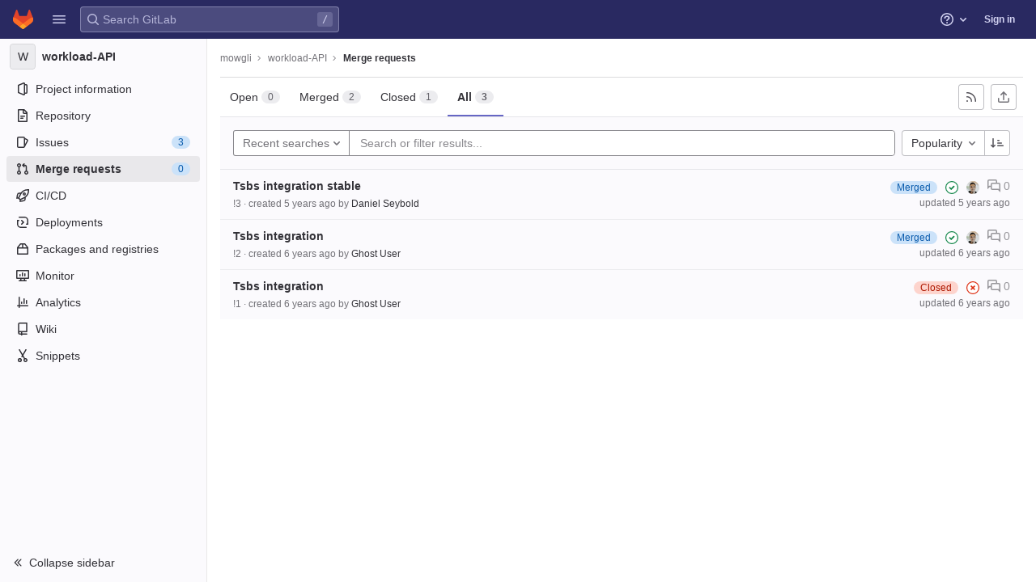

--- FILE ---
content_type: text/javascript; charset=utf-8
request_url: https://omi-gitlab.e-technik.uni-ulm.de/assets/webpack/36.d740e1d6.chunk.js
body_size: 9194
content:
(this.webpackJsonp=this.webpackJsonp||[]).push([[36],{"4I2e":function(e,t,l){"use strict";var a={props:{label:{type:Object,required:!0}}},i=l("bPvS"),n=Object(i.a)(a,(function(){var e=this._self._c;return e("div",{staticClass:"gl-display-flex gl-align-items-center gl-word-break-word"},[e("span",{staticClass:"dropdown-label-box gl-flex-shrink-0 gl-top-0 gl-mr-3",style:{"background-color":this.label.color},attrs:{"data-testid":"label-color-box"}}),this._v(" "),e("span",[this._v(this._s(this.label.title))])])}),[],!1,null,null,null);t.a=n.exports},"8VPz":function(e,t,l){"use strict";l("uHfJ"),l("R0RX");var a=l("Q04j"),i=l("cuRJ"),n=l("tSMP"),s=l("u1ru"),r=l("zLBL"),o=l("ly/8"),d=l("ENs1"),c=l("mNEC"),u=l("mpzd"),b=l("t9l/"),p=l("5ee2"),h=l("f3Qe"),m=l.n(h),g=l("1HjJ");const f=Object(b.a)("Error creating label.");var v={components:{GlAlert:a.a,GlButton:i.a,GlFormInput:n.a,GlLink:s.a,GlLoadingIcon:r.a},directives:{GlTooltip:o.a},props:{fullPath:{type:String,required:!0},attrWorkspacePath:{type:String,required:!0},labelCreateType:{type:String,required:!0},workspaceType:{type:String,required:!0},searchKey:{type:String,required:!1,default:""}},data(){return{labelTitle:this.searchKey,selectedColor:g.b,labelCreateInProgress:!1,error:void 0}},computed:{disableCreate(){return!this.labelTitle.length||!this.selectedColor.length||this.labelCreateInProgress},suggestedColors(){const e=gon.suggested_label_colors;return Object.keys(e).map((function(t){return{[t]:e[t]}}))},mutationVariables(){const e=this.labelCreateType===u.n?"groupPath":"projectPath";return{title:this.labelTitle,color:this.selectedColor,[e]:this.attrWorkspacePath}}},methods:{getColorCode:e=>Object.keys(e).pop(),getColorName:e=>Object.values(e).pop(),handleColorClick(e){this.selectedColor=this.getColorCode(e)},updateLabelsInCache(e,t){const{query:l}=p.L[this.workspaceType],a=e.readQuery({query:l,variables:{fullPath:this.fullPath,searchTerm:""}}),i=new Intl.Collator("en"),n=Object(d.a)(a,(function(e){const{nodes:l}=e.workspace.labels;l.push(t),l.sort((function(e,t){return i.compare(e.title,t.title)}))}));e.writeQuery({query:l,variables:{fullPath:this.fullPath,searchTerm:""},data:n})},async createLabel(){var e=this;this.labelCreateInProgress=!0;try{const{data:{labelCreate:t}}=await this.$apollo.mutate({mutation:m.a,variables:this.mutationVariables,update:function(t,l){let{data:{labelCreate:{label:a}}}=l;a&&e.updateLabelsInCache(t,a)}});t.errors.length?[this.error]=t.errors:this.$emit("hideCreateView")}catch{Object(c.createAlert)({message:f})}this.labelCreateInProgress=!1}}},w=l("bPvS"),k=Object(w.a)(v,(function(){var e=this,t=e._self._c;return t("div",{staticClass:"labels-select-contents-create js-labels-create"},[t("div",{staticClass:"dropdown-input"},[e.error?t("gl-alert",{staticClass:"gl-mt-3",attrs:{variant:"danger",dismissible:!1}},[e._v("\n      "+e._s(e.error)+"\n    ")]):e._e(),e._v(" "),t("gl-form-input",{staticClass:"gl-mt-3",attrs:{placeholder:e.__("Name new label"),autofocus:!0,"data-testid":"label-title-input"},model:{value:e.labelTitle,callback:function(t){e.labelTitle="string"==typeof t?t.trim():t},expression:"labelTitle"}})],1),e._v(" "),t("div",{staticClass:"dropdown-content gl-px-3"},[t("div",{staticClass:"suggest-colors suggest-colors-dropdown gl-mt-0! gl-mb-3! gl-mb-0"},e._l(e.suggestedColors,(function(l,a){return t("gl-link",{directives:[{name:"gl-tooltip",rawName:"v-gl-tooltip:tooltipcontainer",arg:"tooltipcontainer"}],key:a,style:{backgroundColor:e.getColorCode(l)},attrs:{title:e.getColorName(l)},on:{click:function(t){return t.preventDefault(),e.handleColorClick(l)}}})})),1),e._v(" "),t("div",{staticClass:"color-input-container gl-display-flex"},[t("gl-form-input",{staticClass:"gl-rounded-top-right-none gl-rounded-bottom-right-none gl-mr-n1 gl-mb-2 gl-w-8",attrs:{type:"color",value:e.selectedColor,placeholder:e.__("Select color"),"data-testid":"selected-color"},model:{value:e.selectedColor,callback:function(t){e.selectedColor="string"==typeof t?t.trim():t},expression:"selectedColor"}}),e._v(" "),t("gl-form-input",{staticClass:"gl-rounded-top-left-none gl-rounded-bottom-left-none gl-mb-2",attrs:{placeholder:e.__("Use custom color #FF0000"),"data-testid":"selected-color-text"},model:{value:e.selectedColor,callback:function(t){e.selectedColor="string"==typeof t?t.trim():t},expression:"selectedColor"}})],1)]),e._v(" "),t("div",{staticClass:"dropdown-actions gl-display-flex gl-justify-content-space-between gl-pt-3 gl-px-3"},[t("gl-button",{staticClass:"gl-display-flex gl-align-items-center",attrs:{disabled:e.disableCreate,category:"primary",variant:"confirm","data-testid":"create-button"},on:{click:e.createLabel}},[e.labelCreateInProgress?t("gl-loading-icon",{staticClass:"mr-1",attrs:{size:"sm",inline:!0}}):e._e(),e._v("\n      "+e._s(e.__("Create"))+"\n    ")],1),e._v(" "),t("gl-button",{staticClass:"js-btn-cancel-create",attrs:{"data-testid":"cancel-button"},on:{click:function(t){return t.stopPropagation(),e.$emit("hideCreateView")}}},[e._v("\n      "+e._s(e.__("Cancel"))+"\n    ")])],1)])}),[],!1,null,null,null);t.a=k.exports},"8bQV":function(e,t,l){"use strict";var a=l("cuRJ"),i=l("6HTq"),n={components:{GlButton:a.a,GlSearchBoxByType:i.a},props:{labelsCreateTitle:{type:String,required:!0},labelsListTitle:{type:String,required:!0},showDropdownContentsCreateView:{type:Boolean,required:!0},labelsFetchInProgress:{type:Boolean,required:!1,default:!1},searchKey:{type:String,required:!0},isStandalone:{type:Boolean,required:!1,default:!1}},computed:{dropdownTitle(){return this.showDropdownContentsCreateView?this.labelsCreateTitle:this.labelsListTitle}},methods:{focusInput(){var e;null===(e=this.$refs.searchInput)||void 0===e||e.focusInput()}}},s=l("bPvS"),r=Object(s.a)(n,(function(){var e=this,t=e._self._c;return t("div",{attrs:{"data-testid":"dropdown-header"}},[e.isStandalone?e._e():t("div",{staticClass:"dropdown-title gl-display-flex gl-align-items-center gl-pt-0 gl-pb-3! gl-mb-0",attrs:{"data-testid":"dropdown-header-title"}},[e.showDropdownContentsCreateView?t("gl-button",{staticClass:"js-btn-back dropdown-header-button gl-p-0",attrs:{"aria-label":e.__("Go back"),variant:"link",size:"small",icon:"arrow-left","data-testid":"go-back-button"},on:{click:function(t){return t.stopPropagation(),e.$emit("toggleDropdownContentsCreateView")}}}):e._e(),e._v(" "),t("span",{staticClass:"gl-flex-grow-1"},[e._v(e._s(e.dropdownTitle))]),e._v(" "),t("gl-button",{staticClass:"dropdown-header-button gl-p-0!",attrs:{"aria-label":e.__("Close"),variant:"link",size:"small",icon:"close","data-testid":"close-button","data-qa-selector":"close_labels_dropdown_button"},on:{click:function(t){return e.$emit("closeDropdown")}}})],1),e._v(" "),e.showDropdownContentsCreateView?e._e():t("gl-search-box-by-type",{ref:"searchInput",attrs:{value:e.searchKey,placeholder:e.__("Search labels"),disabled:e.labelsFetchInProgress,"data-qa-selector":"dropdown_input_field","data-testid":"dropdown-input-field"},on:{input:function(t){return e.$emit("input",t)},keydown:function(t){return!t.type.indexOf("key")&&e._k(t.keyCode,"enter",13,t.key,"Enter")?null:e.$emit("searchEnter",t)}}})],1)}),[],!1,null,null,null);t.a=r.exports},Emou:function(e,t,l){"use strict";var a=l("ZMwX"),i=l.n(a),n=(l("uHfJ"),l("R0RX"),l("ly/8")),s=l("H8gz"),r=l("gcrt"),o=l("oj/M"),d=l("t9l/"),c={directives:{GlTooltip:n.a},components:{GlIcon:s.a,GlLabel:r.a},inject:["allowScopedLabels"],props:{disableLabels:{type:Boolean,required:!1,default:!1},selectedLabels:{type:Array,required:!0},allowLabelRemove:{type:Boolean,required:!0},labelsFilterBasePath:{type:String,required:!0},labelsFilterParam:{type:String,required:!0}},computed:{sortedSelectedLabels(){return i()(this.selectedLabels,(function(e){return Object(o.E)(e)?0:1}))},labelsList(){const e=this.selectedLabels.length?this.selectedLabels.slice(0,5).map((function(e){return e.title})).join(", "):Object(d.g)("LabelSelect|Labels");return this.selectedLabels.length>5?Object(d.h)(Object(d.g)("LabelSelect|%{labelsString}, and %{remainingLabelCount} more"),{labelsString:e,remainingLabelCount:this.selectedLabels.length-5}):e}},methods:{labelFilterUrl(e){return`${this.labelsFilterBasePath}?${this.labelsFilterParam}[]=${encodeURIComponent(e.title)}`},scopedLabel(e){return this.allowScopedLabels&&Object(o.E)(e)},removeLabel(e){this.$emit("onLabelRemove",e)},handleCollapsedClick(){this.$emit("onCollapsedValueClick")}}},u=l("bPvS"),b=Object(u.a)(c,(function(){var e=this,t=e._self._c;return t("div",{staticClass:"value issuable-show-labels js-value",class:{"has-labels":e.selectedLabels.length},attrs:{"data-testid":"value-wrapper"}},[t("div",{directives:[{name:"gl-tooltip",rawName:"v-gl-tooltip.left.viewport",modifiers:{left:!0,viewport:!0}}],staticClass:"sidebar-collapsed-icon",attrs:{title:e.labelsList},on:{click:e.handleCollapsedClick}},[t("gl-icon",{attrs:{name:"labels"}}),e._v(" "),t("span",{staticClass:"collapse-truncated-title gl-pt-2 gl-px-3 gl-font-sm"},[e._v(e._s(e.selectedLabels.length))])],1),e._v(" "),e.selectedLabels.length?e._l(e.sortedSelectedLabels,(function(l){return t("gl-label",{key:l.id,staticClass:"hide-collapsed",attrs:{"data-qa-selector":"selected_label_content","data-qa-label-name":l.title,title:l.title,description:l.description,"background-color":l.color,target:e.labelFilterUrl(l),scoped:e.scopedLabel(l),"show-close-button":e.allowLabelRemove,disabled:e.disableLabels,"tooltip-placement":"top"},on:{close:function(t){return e.removeLabel(l.id)}}})})):t("span",{staticClass:"text-secondary hide-collapsed",attrs:{"data-testid":"empty-placeholder"}},[e._t("default")],2)],2)}),[],!1,null,null,null);t.a=b.exports},LuMo:function(e,t,l){"use strict";l.d(t,"a",(function(){return s}));var a=l("r8JS"),i=l("q+nE");i.default.use(a.a);const n=new i.default;function s(){return n.$toast.show(...arguments)}},WQHI:function(e,t,l){"use strict";var a=l("4pZC"),i=l.n(a),n=(l("uHfJ"),l("R0RX"),l("ujLG"),l("3R5X"),l("HaUQ"),l("h8Et"),l("g+EE"),l("Whq6")),s=l.n(n),r=l("+lve"),o=l("mNEC"),d=l("Zxcm"),c=l("mpzd"),u=l("t9l/"),b=l("5ee2"),p=l("dYBJ"),h=l("1HjJ"),m=l("cuRJ"),g=l("OkMp"),f=l("0X+3"),v=l("u1ru"),w=l("/LsX"),k=l("8VPz"),y=l("m6pR"),L=l("zLBL"),C=l("JBkr"),S=l("Cf2W"),_=l.n(S),q=l("4I2e"),P={components:{GlDropdownForm:y.a,GlDropdownItem:f.a,GlLoadingIcon:L.a,GlIntersectionObserver:C.a,LabelItem:q.a},model:{prop:"localSelectedLabels"},props:{allowMultiselect:{type:Boolean,required:!0},localSelectedLabels:{type:Array,required:!0},fullPath:{type:String,required:!0},searchKey:{type:String,required:!0},workspaceType:{type:String,required:!0}},data:()=>({labels:[],isVisible:!1}),apollo:{labels:{query(){return b.L[this.workspaceType].query},variables(){return{fullPath:this.fullPath,searchTerm:this.searchKey}},skip(){return 1===this.searchKey.length||!this.isVisible},update:function(e){var t,l;return(null===(t=e.workspace)||void 0===t||null===(l=t.labels)||void 0===l?void 0:l.nodes)||[]},error(){Object(o.createAlert)({message:Object(u.a)("Error fetching labels.")})}}},computed:{labelsFetchInProgress(){return this.$apollo.queries.labels.loading},localSelectedLabelsIds(){return this.localSelectedLabels.map((function(e){return Object(r.e)(e.id)}))},visibleLabels(){return this.searchKey?_.a.filter(this.labels,this.searchKey,{key:["title"]}):this.labels},showNoMatchingResultsMessage(){return Boolean(this.searchKey)&&0===this.visibleLabels.length},shouldHighlightFirstItem(){return""!==this.searchKey&&this.visibleLabels.length>0}},methods:{isLabelSelected(e){return this.localSelectedLabelsIds.includes(Object(r.e)(e.id))},scrollIntoViewIfNeeded(){const e=this.$refs.labelsListContainer.querySelector(".is-focused");if(e){const t=this.$refs.labelsListContainer.getBoundingClientRect(),l=e.getBoundingClientRect();l.bottom>t.bottom?this.$refs.labelsListContainer.scrollTop+=l.bottom-t.bottom:l.top<t.top&&(this.$refs.labelsListContainer.scrollTop-=t.top-l.top)}},updateSelectedLabels(e){let t;t=this.isLabelSelected(e)?this.localSelectedLabels.filter((function(t){let{id:l}=t;return l!==Object(r.e)(e.id)&&l!==e.id})):[...this.localSelectedLabels,e],this.$emit("input",t)},handleLabelClick(e){this.updateSelectedLabels(e),this.allowMultiselect||this.$emit("closeDropdown",this.localSelectedLabels)},onDropdownAppear(){this.isVisible=!0},selectFirstItem(){this.shouldHighlightFirstItem&&this.handleLabelClick(this.visibleLabels[0])}}},D=l("bPvS"),I=Object(D.a)(P,(function(){var e=this,t=e._self._c;return t("gl-intersection-observer",{on:{appear:e.onDropdownAppear}},[t("gl-dropdown-form",{staticClass:"labels-select-contents-list js-labels-list"},[t("div",{ref:"labelsListContainer",attrs:{"data-testid":"dropdown-content"}},[e.labelsFetchInProgress?t("gl-loading-icon",{staticClass:"labels-fetch-loading gl-align-items-center gl-w-full gl-h-full gl-mb-3",attrs:{size:"lg"}}):[e._l(e.visibleLabels,(function(l,a){return t("gl-dropdown-item",{key:l.id,attrs:{"is-checked":e.isLabelSelected(l),"is-check-centered":"","is-check-item":"",active:e.shouldHighlightFirstItem&&0===a,"active-class":"is-focused","data-testid":"labels-list"},nativeOn:{"!click":function(t){return t.stopPropagation(),e.handleLabelClick(l)}}},[t("label-item",{attrs:{label:l}})],1)})),e._v(" "),t("gl-dropdown-item",{directives:[{name:"show",rawName:"v-show",value:e.showNoMatchingResultsMessage,expression:"showNoMatchingResultsMessage"}],staticClass:"gl-p-3 gl-text-center",attrs:{"data-testid":"no-results"}},[e._v("\n          "+e._s(e.__("No matching results"))+"\n        ")])]],2)])],1)}),[],!1,null,null,null).exports,T=l("Y2xZ"),E=l("8bQV");const j=function(e){return e===h.c.Sidebar},O=function(e){return e===h.c.Standalone},N=function(e){return e===h.c.Embedded};var V={components:{DropdownContentsLabelsView:I,DropdownContentsCreateView:k.a,DropdownHeader:E.a,DropdownFooter:T.a,GlButton:m.a,GlDropdown:g.a,GlDropdownItem:f.a,GlLink:v.a},props:{labelsCreateTitle:{type:String,required:!0},selectedLabels:{type:Array,required:!0},allowMultiselect:{type:Boolean,required:!0},labelsListTitle:{type:String,required:!0},dropdownButtonText:{type:String,required:!0},footerCreateLabelTitle:{type:String,required:!0},footerManageLabelTitle:{type:String,required:!0},variant:{type:String,required:!0},isVisible:{type:Boolean,required:!1,default:!1},fullPath:{type:String,required:!0},workspaceType:{type:String,required:!0},attrWorkspacePath:{type:String,required:!0},labelCreateType:{type:String,required:!0}},data(){return{showDropdownContentsCreateView:!1,localSelectedLabels:[...this.selectedLabels],isDirty:!1,searchKey:""}},computed:{dropdownContentsView(){return this.showDropdownContentsCreateView?"dropdown-contents-create-view":"dropdown-contents-labels-view"},dropdownTitle(){return this.showDropdownContentsCreateView?this.labelsCreateTitle:this.labelsListTitle},buttonText(){return this.localSelectedLabels.length?this.localSelectedLabels.length>1?Object(u.h)(Object(u.g)("LabelSelect|%{firstLabelName} +%{remainingLabelCount} more"),{firstLabelName:this.localSelectedLabels[0].title,remainingLabelCount:this.localSelectedLabels.length-1}):this.localSelectedLabels[0].title:this.dropdownButtonText||Object(u.a)("Label")},showDropdownFooter(){return!this.showDropdownContentsCreateView&&!this.isStandalone},isStandalone(){return O(this.variant)},isSidebar(){return j(this.variant)}},watch:{localSelectedLabels:{handler(){this.isDirty=!0},deep:!0},isVisible(e){e?(this.$refs.dropdown.show(),this.isDirty=!1,this.localSelectedLabels=this.selectedLabels):(this.$refs.dropdown.hide(),this.setLabels())},selectedLabels(e){this.isDirty&&this.isSidebar||(this.localSelectedLabels=e)}},created(){this.debouncedSearchKeyUpdate=i()(this.setSearchKey,w.l)},beforeDestroy(){this.debouncedSearchKeyUpdate.cancel()},methods:{toggleDropdownContentsCreateView(){this.showDropdownContentsCreateView=!this.showDropdownContentsCreateView},toggleDropdownContent(){var e;this.toggleDropdownContentsCreateView(),null!==(e=this.$refs.dropdown)&&void 0!==e&&e.$refs.dropdown&&this.$refs.dropdown.$refs.dropdown.$_popper.scheduleUpdate()},setLabels(){this.isDirty&&this.$emit("setLabels",this.localSelectedLabels)},handleDropdownHide(){this.$emit("closeDropdown"),this.isSidebar||this.setLabels()},setSearchKey(e){this.searchKey=e},setFocus(){this.$refs.header.focusInput()},hideDropdown(){this.$refs.dropdown.hide()},showDropdown(){this.$refs.dropdown.show()},clearSearch(){this.allowMultiselect&&!this.isStandalone&&(this.searchKey="",this.setFocus())},selectFirstItem(){this.$refs.dropdownContentsView.selectFirstItem()}}},x=Object(D.a)(V,(function(){var e=this,t=e._self._c;return t("gl-dropdown",{ref:"dropdown",staticClass:"gl-w-full",attrs:{text:e.buttonText,block:"","data-testid":"labels-select-dropdown-contents","data-qa-selector":"labels_dropdown_content"},on:{hide:e.handleDropdownHide,shown:e.setFocus},scopedSlots:e._u([{key:"header",fn:function(){return[t("dropdown-header",{ref:"header",attrs:{"search-key":e.searchKey,"labels-create-title":e.labelsCreateTitle,"labels-list-title":e.labelsListTitle,"show-dropdown-contents-create-view":e.showDropdownContentsCreateView,"is-standalone":e.isStandalone},on:{toggleDropdownContentsCreateView:e.toggleDropdownContent,closeDropdown:e.hideDropdown,input:e.debouncedSearchKeyUpdate,searchEnter:e.selectFirstItem}})]},proxy:!0},{key:"default",fn:function(){return[t(e.dropdownContentsView,{ref:"dropdownContentsView",tag:"component",attrs:{"search-key":e.searchKey,"allow-multiselect":e.allowMultiselect,"full-path":e.fullPath,"workspace-type":e.workspaceType,"attr-workspace-path":e.attrWorkspacePath,"label-create-type":e.labelCreateType},on:{hideCreateView:e.toggleDropdownContent,input:e.clearSearch},model:{value:e.localSelectedLabels,callback:function(t){e.localSelectedLabels=t},expression:"localSelectedLabels"}})]},proxy:!0},{key:"footer",fn:function(){return[e.showDropdownFooter?t("dropdown-footer",{attrs:{"footer-create-label-title":e.footerCreateLabelTitle,"footer-manage-label-title":e.footerManageLabelTitle},on:{toggleDropdownContentsCreateView:e.toggleDropdownContent}}):e._e()]},proxy:!0}])})}),[],!1,null,null,null).exports,F=l("Emou"),$=l("ZMwX"),B=l.n($),R=l("gcrt"),M=l("oj/M"),G={components:{GlLabel:R.a},inject:["allowScopedLabels"],props:{disabled:{type:Boolean,required:!1,default:!1},selectedLabels:{type:Array,required:!0},allowLabelRemove:{type:Boolean,required:!0},labelsFilterBasePath:{type:String,required:!0},labelsFilterParam:{type:String,required:!0}},computed:{sortedSelectedLabels(){return B()(this.selectedLabels,(function(e){return Object(M.E)(e)}))}},methods:{buildFilterUrl(e){let{title:t}=e;const{labelsFilterBasePath:l,labelsFilterParam:a}=this;return`${l}?${a}[]=${encodeURIComponent(t)}`},showScopedLabel(e){return this.allowScopedLabels&&Object(M.E)(e)},removeLabel(e){this.$emit("onLabelRemove",e)}}},U=Object(D.a)(G,(function(){var e=this,t=e._self._c;return t("div",e._l(e.sortedSelectedLabels,(function(l){return t("gl-label",{key:l.id,staticClass:"gl-mr-2 gl-mb-2",attrs:{"data-qa-label-name":l.title,title:l.title,description:l.description,"background-color":l.color,target:e.buildFilterUrl(l),scoped:e.showScopedLabel(l),"show-close-button":e.allowLabelRemove,disabled:e.disabled,"tooltip-placement":"top"},on:{close:function(t){return e.removeLabel(l.id)}}})})),1)}),[],!1,null,null,null).exports,K={components:{DropdownValue:F.a,DropdownContents:x,EmbeddedLabelsList:U,SidebarEditableItem:p.a},mixins:[Object(d.a)()],inject:{allowLabelEdit:{default:!1}},props:{iid:{type:String,required:!1,default:""},fullPath:{type:String,required:!0},allowLabelRemove:{type:Boolean,required:!1,default:!1},allowMultiselect:{type:Boolean,required:!1,default:!1},showEmbeddedLabelsList:{type:Boolean,required:!1,default:!1},variant:{type:String,required:!1,default:h.c.Sidebar},labelsFilterBasePath:{type:String,required:!1,default:""},labelsFilterParam:{type:String,required:!1,default:"label_name"},dropdownButtonText:{type:String,required:!1,default:Object(u.a)("Label")},labelsListTitle:{type:String,required:!1,default:Object(u.a)("Assign labels")},labelsCreateTitle:{type:String,required:!1,default:Object(u.a)("Create group label")},footerCreateLabelTitle:{type:String,required:!1,default:Object(u.a)("Create group label")},footerManageLabelTitle:{type:String,required:!1,default:Object(u.a)("Manage group labels")},issuableType:{type:String,required:!0},workspaceType:{type:String,required:!0},attrWorkspacePath:{type:String,required:!0},labelCreateType:{type:String,required:!0},selectedLabels:{type:Array,required:!1,default:function(){return[]}}},data:()=>({contentIsOnViewport:!0,issuable:null,labelsSelectInProgress:!1,oldIid:null,sidebarExpandedOnClick:!1}),computed:{isLoading(){return this.labelsSelectInProgress||this.$apollo.queries.issuable.loading},issuableLabelIds(){return this.issuableLabels.map((function(e){return e.id}))},issuableLabels(){var e;return""!==this.iid?(null===(e=this.issuable)||void 0===e?void 0:e.labels.nodes)||[]:this.selectedLabels||[]},issuableId(){var e;return null===(e=this.issuable)||void 0===e?void 0:e.id},isRealtimeEnabled(){return this.glFeatures.realtimeLabels},isLabelListEnabled(){return this.showEmbeddedLabelsList&&N(this.variant)}},apollo:{issuable:{query(){return b.z[this.issuableType].issuableQuery},skip(){return!j(this.variant)},variables(){const e={iid:this.iid,fullPath:this.fullPath};return this.issuableType===c.m&&(e.types=["TEST_CASE"]),e},update(e){var t;return null===(t=e.workspace)||void 0===t?void 0:t.issuable},error(){Object(o.createAlert)({message:Object(u.a)("Error fetching labels.")})},subscribeToMore:{document:()=>s.a,variables(){return{issuableId:this.issuableId}},skip(){return!this.issuableId||!this.isDropdownVariantSidebar},updateQuery(e,t){let{subscriptionData:{data:{issuableLabelsUpdated:l}}}=t;if(l){const{id:e,labels:{nodes:t}}=l;this.$emit("updateSelectedLabels",{id:e,labels:t})}}}}},watch:{iid(e,t){this.oldIid=t}},mounted(){document.addEventListener("toggleSidebarRevealLabelsDropdown",this.handleCollapsedValueClick)},beforeDestroy(){document.removeEventListener("toggleSidebarRevealLabelsDropdown",this.handleCollapsedValueClick)},methods:{handleDropdownClose(e){""!==this.iid?this.updateSelectedLabels(this.getUpdateVariables(e)):this.$emit("updateSelectedLabels",{labels:e}),this.collapseEditableItem()},collapseEditableItem(){var e;null===(e=this.$refs.editable)||void 0===e||e.collapse(),this.sidebarExpandedOnClick&&(this.sidebarExpandedOnClick=!1,this.$emit("toggleCollapse"))},handleCollapsedValueClick(){var e=this;this.sidebarExpandedOnClick=!0,this.$emit("toggleCollapse"),i()((function(){e.$refs.editable.toggle(),e.$refs.dropdownContents.showDropdown()}),h.a)()},getUpdateVariables(e){let t=[];t=e.map((function(e){let{id:t}=e;return t}));const l=this.oldIid||this.iid,a={iid:l,projectPath:this.fullPath,labelIds:t};switch(this.issuableType){case c.k:case c.m:return a;case c.l:return{...a,operationMode:r.a.Replace};case c.i:return{iid:l,groupPath:this.fullPath,addLabelIds:t.map((function(e){return Object(r.e)(e)})),removeLabelIds:this.issuableLabelIds.filter((function(e){return!t.includes(e)})).map((function(e){return Object(r.e)(e)}))};default:return{}}},updateSelectedLabels(e){var t=this;this.labelsSelectInProgress=!0,this.$apollo.mutate({mutation:b.z[this.issuableType].mutation,variables:{input:e}}).then((function(e){var l,a,i,n,s,r,o;let{data:d}=e;if(null!==(l=d.updateIssuableLabels)&&void 0!==l&&null!==(a=l.errors)&&void 0!==a&&a.length)throw new Error;t.$emit("updateSelectedLabels",{id:null===(i=d.updateIssuableLabels)||void 0===i||null===(n=i.issuable)||void 0===n?void 0:n.id,labels:null===(s=d.updateIssuableLabels)||void 0===s||null===(r=s.issuable)||void 0===r||null===(o=r.labels)||void 0===o?void 0:o.nodes})})).catch((function(e){return Object(o.createAlert)({message:Object(u.a)("An error occurred while updating labels."),captureError:!0,error:e})})).finally((function(){t.labelsSelectInProgress=!1}))},getRemoveVariables(e){const t={iid:this.iid,projectPath:this.fullPath};switch(this.issuableType){case c.k:case c.m:return{...t,removeLabelIds:[e]};case c.l:return{...t,labelIds:[e],operationMode:r.a.Remove};case c.i:return{iid:this.iid,removeLabelIds:[Object(r.e)(e)],groupPath:this.fullPath};default:return{}}},handleLabelRemove(e){""!==this.iid&&this.updateSelectedLabels(this.getRemoveVariables(e)),this.$emit("onLabelRemove",e)},isDropdownVariantSidebar:j,isDropdownVariantStandalone:O,isDropdownVariantEmbedded:N}},z=Object(D.a)(K,(function(){var e=this,t=e._self._c;return t("div",{staticClass:"labels-select-wrapper gl-relative",class:{"is-standalone":e.isDropdownVariantStandalone(e.variant),"is-embedded":e.isDropdownVariantEmbedded(e.variant)},attrs:{"data-testid":"sidebar-labels","data-qa-selector":"labels_block"}},[e.isDropdownVariantSidebar(e.variant)?[t("sidebar-editable-item",{ref:"editable",attrs:{title:e.__("Labels"),loading:e.isLoading,"can-edit":e.allowLabelEdit},on:{open:function(t){e.oldIid=null}},scopedSlots:e._u([{key:"collapsed",fn:function(){return[t("dropdown-value",{attrs:{"disable-labels":e.labelsSelectInProgress,"selected-labels":e.issuableLabels,"allow-label-remove":e.allowLabelRemove,"labels-filter-base-path":e.labelsFilterBasePath,"labels-filter-param":e.labelsFilterParam},on:{onLabelRemove:e.handleLabelRemove,onCollapsedValueClick:e.handleCollapsedValueClick}},[e._t("default")],2)]},proxy:!0},{key:"default",fn:function(l){let{edit:a}=l;return[t("dropdown-value",{staticClass:"gl-mb-2",attrs:{"disable-labels":e.labelsSelectInProgress,"selected-labels":e.issuableLabels,"allow-label-remove":e.allowLabelRemove,"labels-filter-base-path":e.labelsFilterBasePath,"labels-filter-param":e.labelsFilterParam},on:{onLabelRemove:e.handleLabelRemove}},[e._t("default")],2),e._v(" "),t("dropdown-contents",{ref:"dropdownContents",attrs:{"dropdown-button-text":e.dropdownButtonText,"allow-multiselect":e.allowMultiselect,"labels-list-title":e.labelsListTitle,"footer-create-label-title":e.footerCreateLabelTitle,"footer-manage-label-title":e.footerManageLabelTitle,"labels-create-title":e.labelsCreateTitle,"selected-labels":e.issuableLabels,variant:e.variant,"is-visible":a,"full-path":e.fullPath,"workspace-type":e.workspaceType,"attr-workspace-path":e.attrWorkspacePath,"label-create-type":e.labelCreateType},on:{setLabels:e.handleDropdownClose,closeDropdown:e.collapseEditableItem}})]}}],null,!0)})]:[t("dropdown-contents",{ref:"dropdownContents",attrs:{"allow-multiselect":e.allowMultiselect,"dropdown-button-text":e.dropdownButtonText,"labels-list-title":e.labelsListTitle,"footer-create-label-title":e.footerCreateLabelTitle,"footer-manage-label-title":e.footerManageLabelTitle,"labels-create-title":e.labelsCreateTitle,"selected-labels":e.issuableLabels,variant:e.variant,"full-path":e.fullPath,"workspace-type":e.workspaceType,"attr-workspace-path":e.attrWorkspacePath,"label-create-type":e.labelCreateType},on:{setLabels:e.handleDropdownClose}}),e._v(" "),e.isLabelListEnabled?t("embedded-labels-list",{attrs:{disabled:e.labelsSelectInProgress,"selected-labels":e.issuableLabels,"allow-label-remove":e.allowLabelRemove,"labels-filter-base-path":e.labelsFilterBasePath,"labels-filter-param":e.labelsFilterParam},on:{onLabelRemove:e.handleLabelRemove}}):e._e()]],2)}),[],!1,null,null,null);t.a=z.exports},Whq6:function(e,t,l){var a={kind:"Document",definitions:[{kind:"OperationDefinition",operation:"subscription",name:{kind:"Name",value:"issuableLabelsUpdatedEE"},variableDefinitions:[{kind:"VariableDefinition",variable:{kind:"Variable",name:{kind:"Name",value:"issuableId"}},type:{kind:"NonNullType",type:{kind:"NamedType",name:{kind:"Name",value:"IssuableID"}}},directives:[]}],directives:[],selectionSet:{kind:"SelectionSet",selections:[{kind:"Field",name:{kind:"Name",value:"issuableLabelsUpdated"},arguments:[{kind:"Argument",name:{kind:"Name",value:"issuableId"},value:{kind:"Variable",name:{kind:"Name",value:"issuableId"}}}],directives:[],selectionSet:{kind:"SelectionSet",selections:[{kind:"InlineFragment",typeCondition:{kind:"NamedType",name:{kind:"Name",value:"Issue"}},directives:[],selectionSet:{kind:"SelectionSet",selections:[{kind:"Field",name:{kind:"Name",value:"id"},arguments:[],directives:[]},{kind:"Field",name:{kind:"Name",value:"labels"},arguments:[],directives:[],selectionSet:{kind:"SelectionSet",selections:[{kind:"Field",name:{kind:"Name",value:"nodes"},arguments:[],directives:[],selectionSet:{kind:"SelectionSet",selections:[{kind:"FragmentSpread",name:{kind:"Name",value:"Label"},directives:[]}]}}]}}]}},{kind:"InlineFragment",typeCondition:{kind:"NamedType",name:{kind:"Name",value:"MergeRequest"}},directives:[],selectionSet:{kind:"SelectionSet",selections:[{kind:"Field",name:{kind:"Name",value:"id"},arguments:[],directives:[]},{kind:"Field",name:{kind:"Name",value:"labels"},arguments:[],directives:[],selectionSet:{kind:"SelectionSet",selections:[{kind:"Field",name:{kind:"Name",value:"nodes"},arguments:[],directives:[],selectionSet:{kind:"SelectionSet",selections:[{kind:"FragmentSpread",name:{kind:"Name",value:"Label"},directives:[]}]}}]}}]}},{kind:"InlineFragment",typeCondition:{kind:"NamedType",name:{kind:"Name",value:"Epic"}},directives:[],selectionSet:{kind:"SelectionSet",selections:[{kind:"Field",name:{kind:"Name",value:"id"},arguments:[],directives:[]},{kind:"Field",name:{kind:"Name",value:"labels"},arguments:[],directives:[],selectionSet:{kind:"SelectionSet",selections:[{kind:"Field",name:{kind:"Name",value:"nodes"},arguments:[],directives:[],selectionSet:{kind:"SelectionSet",selections:[{kind:"FragmentSpread",name:{kind:"Name",value:"Label"},directives:[]}]}}]}}]}}]}}]}}],loc:{start:0,end:495}};a.loc.source={body:'#import "~/graphql_shared/fragments/label.fragment.graphql"\n\nsubscription issuableLabelsUpdatedEE($issuableId: IssuableID!) {\n  issuableLabelsUpdated(issuableId: $issuableId) {\n    ... on Issue {\n      id\n      labels {\n        nodes {\n          ...Label\n        }\n      }\n    }\n    ... on MergeRequest {\n      id\n      labels {\n        nodes {\n          ...Label\n        }\n      }\n    }\n    ... on Epic {\n      id\n      labels {\n        nodes {\n          ...Label\n        }\n      }\n    }\n  }\n}\n',name:"GraphQL request",locationOffset:{line:1,column:1}};var i={};a.definitions=a.definitions.concat(l("NwwH").definitions.filter((function(e){if("FragmentDefinition"!==e.kind)return!0;var t=e.name.value;return!i[t]&&(i[t]=!0,!0)})));var n={};function s(e,t){for(var l=0;l<e.definitions.length;l++){var a=e.definitions[l];if(a.name&&a.name.value==t)return a}}a.definitions.forEach((function(e){if(e.name){var t=new Set;!function e(t,l){if("FragmentSpread"===t.kind)l.add(t.name.value);else if("VariableDefinition"===t.kind){var a=t.type;"NamedType"===a.kind&&l.add(a.name.value)}t.selectionSet&&t.selectionSet.selections.forEach((function(t){e(t,l)})),t.variableDefinitions&&t.variableDefinitions.forEach((function(t){e(t,l)})),t.definitions&&t.definitions.forEach((function(t){e(t,l)}))}(e,t),n[e.name.value]=t}})),e.exports=a,e.exports.issuableLabelsUpdatedEE=function(e,t){var l={kind:e.kind,definitions:[s(e,t)]};e.hasOwnProperty("loc")&&(l.loc=e.loc);var a=n[t]||new Set,i=new Set,r=new Set;for(a.forEach((function(e){r.add(e)}));r.size>0;){var o=r;r=new Set,o.forEach((function(e){i.has(e)||(i.add(e),(n[e]||new Set).forEach((function(e){r.add(e)})))}))}return i.forEach((function(t){var a=s(e,t);a&&l.definitions.push(a)})),l}(a,"issuableLabelsUpdatedEE")},Y2xZ:function(e,t,l){"use strict";var a={components:{GlDropdownItem:l("0X+3").a},inject:["allowLabelCreate","labelsManagePath"],props:{footerCreateLabelTitle:{type:String,required:!0},footerManageLabelTitle:{type:String,required:!0}}},i=l("bPvS"),n=Object(i.a)(a,(function(){var e=this,t=e._self._c;return t("div",{attrs:{"data-testid":"dropdown-footer"}},[e.allowLabelCreate?t("gl-dropdown-item",{attrs:{"data-testid":"create-label-button"},nativeOn:{"!click":function(t){return t.stopPropagation(),e.$emit("toggleDropdownContentsCreateView")}}},[e._v("\n    "+e._s(e.footerCreateLabelTitle)+"\n  ")]):e._e(),e._v(" "),t("gl-dropdown-item",{attrs:{href:e.labelsManagePath},nativeOn:{"!click":function(e){e.stopPropagation()}}},[e._v("\n    "+e._s(e.footerManageLabelTitle)+"\n  ")])],1)}),[],!1,null,null,null);t.a=n.exports},dYBJ:function(e,t,l){"use strict";var a=l("cuRJ"),i=l("zLBL"),n=l("t9l/"),s={i18n:{unassigned:Object(n.a)("Unassigned")},components:{GlButton:a.a,GlLoadingIcon:i.a},inject:{canUpdate:{},isClassicSidebar:{default:!1}},props:{buttonId:{type:String,required:!1,default:""},title:{type:String,required:!1,default:""},loading:{type:Boolean,required:!1,default:!1},initialLoading:{type:Boolean,required:!1,default:!1},isDirty:{type:Boolean,required:!1,default:!1},tracking:{type:Object,required:!1,default:function(){return{event:null,label:null,property:null}}},canEdit:{type:Boolean,required:!1,default:!0},shouldShowConfirmationPopover:{type:Boolean,required:!1,default:!1}},data:()=>({edit:!1}),computed:{editButtonText(){return this.isDirty?Object(n.a)("Apply"):Object(n.a)("Edit")}},destroyed(){window.removeEventListener("click",this.collapseWhenOffClick),window.removeEventListener("keyup",this.collapseOnEscape)},methods:{collapseWhenOffClick(e){let{target:t}=e;this.$el.contains(t)||this.collapse()},collapseOnEscape(e){let{key:t}=e;"Escape"===t&&this.collapse()},expand(){this.edit||(this.canEdit&&this.canUpdate&&(this.edit=!0),this.$emit("open"),window.addEventListener("click",this.collapseWhenOffClick),window.addEventListener("keyup",this.collapseOnEscape))},collapse(){let{emitEvent:e=!0}=arguments.length>0&&void 0!==arguments[0]?arguments[0]:{};this.edit&&(this.edit=!1,e&&this.$emit("close"),window.removeEventListener("click",this.collapseWhenOffClick),window.removeEventListener("keyup",this.collapseOnEscape))},toggle(){let{emitEvent:e=!0}=arguments.length>0&&void 0!==arguments[0]?arguments[0]:{};this.shouldShowConfirmationPopover?this.$emit("edit-confirm"):this.edit?this.collapse({emitEvent:e}):this.expand()}}},r=l("bPvS"),o=Object(r.a)(s,(function(){var e=this,t=e._self._c;return t("div",[t("div",{staticClass:"gl-display-flex gl-align-items-center gl-line-height-20 gl-text-gray-900 gl-font-weight-bold",on:{click:function(t){return t.target!==t.currentTarget?null:e.collapse.apply(null,arguments)}}},[t("span",{staticClass:"hide-collapsed",attrs:{"data-testid":"title"},on:{click:e.collapse}},[e._v("\n      "+e._s(e.title)+"\n    ")]),e._v(" "),e._t("title-extra"),e._v(" "),e.loading||e.initialLoading?t("gl-loading-icon",{staticClass:"gl-ml-2 hide-collapsed",attrs:{size:"sm",inline:""}}):e._e(),e._v(" "),e.loading&&e.isClassicSidebar?t("gl-loading-icon",{staticClass:"gl-mx-auto gl-my-0 hide-expanded",attrs:{size:"sm",inline:""}}):e._e(),e._v(" "),e._t("collapsed-right"),e._v(" "),e.canUpdate&&!e.initialLoading&&e.canEdit?t("gl-button",{staticClass:"gl-text-gray-900! gl-ml-auto hide-collapsed gl-mr-n2 shortcut-sidebar-dropdown-toggle",attrs:{id:e.buttonId,category:"tertiary",size:"small","data-testid":"edit-button","data-track-action":e.tracking.event,"data-track-label":e.tracking.label,"data-track-property":e.tracking.property,"data-qa-selector":"edit_link"},on:{keyup:function(t){return!t.type.indexOf("key")&&e._k(t.keyCode,"esc",27,t.key,["Esc","Escape"])?null:e.toggle.apply(null,arguments)},click:e.toggle}},[e._v("\n      "+e._s(e.editButtonText)+"\n    ")]):e._e()],2),e._v(" "),e.initialLoading?e._e():[t("div",{directives:[{name:"show",rawName:"v-show",value:!e.edit,expression:"!edit"}],staticClass:"gl-line-height-14",attrs:{"data-testid":"collapsed-content"}},[e._t("collapsed",(function(){return[e._v(e._s(e.__("None")))]}))],2),e._v(" "),t("div",{directives:[{name:"show",rawName:"v-show",value:e.edit,expression:"edit"}],class:{"gl-mt-3":!e.isClassicSidebar},attrs:{"data-testid":"expanded-content"}},[e._t("default",null,{edit:e.edit,toggle:e.toggle})],2)]],2)}),[],!1,null,null,null);t.a=o.exports},f3Qe:function(e,t,l){var a={kind:"Document",definitions:[{kind:"OperationDefinition",operation:"mutation",name:{kind:"Name",value:"createLabel"},variableDefinitions:[{kind:"VariableDefinition",variable:{kind:"Variable",name:{kind:"Name",value:"title"}},type:{kind:"NonNullType",type:{kind:"NamedType",name:{kind:"Name",value:"String"}}},directives:[]},{kind:"VariableDefinition",variable:{kind:"Variable",name:{kind:"Name",value:"color"}},type:{kind:"NamedType",name:{kind:"Name",value:"String"}},directives:[]},{kind:"VariableDefinition",variable:{kind:"Variable",name:{kind:"Name",value:"projectPath"}},type:{kind:"NamedType",name:{kind:"Name",value:"ID"}},directives:[]},{kind:"VariableDefinition",variable:{kind:"Variable",name:{kind:"Name",value:"groupPath"}},type:{kind:"NamedType",name:{kind:"Name",value:"ID"}},directives:[]}],directives:[],selectionSet:{kind:"SelectionSet",selections:[{kind:"Field",name:{kind:"Name",value:"labelCreate"},arguments:[{kind:"Argument",name:{kind:"Name",value:"input"},value:{kind:"ObjectValue",fields:[{kind:"ObjectField",name:{kind:"Name",value:"title"},value:{kind:"Variable",name:{kind:"Name",value:"title"}}},{kind:"ObjectField",name:{kind:"Name",value:"color"},value:{kind:"Variable",name:{kind:"Name",value:"color"}}},{kind:"ObjectField",name:{kind:"Name",value:"projectPath"},value:{kind:"Variable",name:{kind:"Name",value:"projectPath"}}},{kind:"ObjectField",name:{kind:"Name",value:"groupPath"},value:{kind:"Variable",name:{kind:"Name",value:"groupPath"}}}]}}],directives:[],selectionSet:{kind:"SelectionSet",selections:[{kind:"Field",name:{kind:"Name",value:"label"},arguments:[],directives:[],selectionSet:{kind:"SelectionSet",selections:[{kind:"FragmentSpread",name:{kind:"Name",value:"Label"},directives:[]}]}},{kind:"Field",name:{kind:"Name",value:"errors"},arguments:[],directives:[]}]}}]}}],loc:{start:0,end:316}};a.loc.source={body:'#import "~/graphql_shared/fragments/label.fragment.graphql"\n\nmutation createLabel($title: String!, $color: String, $projectPath: ID, $groupPath: ID) {\n  labelCreate(\n    input: { title: $title, color: $color, projectPath: $projectPath, groupPath: $groupPath }\n  ) {\n    label {\n      ...Label\n    }\n    errors\n  }\n}\n',name:"GraphQL request",locationOffset:{line:1,column:1}};var i={};a.definitions=a.definitions.concat(l("NwwH").definitions.filter((function(e){if("FragmentDefinition"!==e.kind)return!0;var t=e.name.value;return!i[t]&&(i[t]=!0,!0)})));var n={};function s(e,t){for(var l=0;l<e.definitions.length;l++){var a=e.definitions[l];if(a.name&&a.name.value==t)return a}}a.definitions.forEach((function(e){if(e.name){var t=new Set;!function e(t,l){if("FragmentSpread"===t.kind)l.add(t.name.value);else if("VariableDefinition"===t.kind){var a=t.type;"NamedType"===a.kind&&l.add(a.name.value)}t.selectionSet&&t.selectionSet.selections.forEach((function(t){e(t,l)})),t.variableDefinitions&&t.variableDefinitions.forEach((function(t){e(t,l)})),t.definitions&&t.definitions.forEach((function(t){e(t,l)}))}(e,t),n[e.name.value]=t}})),e.exports=a,e.exports.createLabel=function(e,t){var l={kind:e.kind,definitions:[s(e,t)]};e.hasOwnProperty("loc")&&(l.loc=e.loc);var a=n[t]||new Set,i=new Set,r=new Set;for(a.forEach((function(e){r.add(e)}));r.size>0;){var o=r;r=new Set,o.forEach((function(e){i.has(e)||(i.add(e),(n[e]||new Set).forEach((function(e){r.add(e)})))}))}return i.forEach((function(t){var a=s(e,t);a&&l.definitions.push(a)})),l}(a,"createLabel")}}]);
//# sourceMappingURL=36.d740e1d6.chunk.js.map

--- FILE ---
content_type: text/javascript; charset=utf-8
request_url: https://omi-gitlab.e-technik.uni-ulm.de/assets/webpack/commons-pages.groups.issues-pages.groups.merge_requests-pages.projects.issues.index-pages.projects.m-689cb4de.077c004c.chunk.js
body_size: 7244
content:
(this.webpackJsonp=this.webpackJsonp||[]).push([[100,193],{"0hEd":function(t,e,a){"use strict";var r=a("ZplN"),i=a("cuRJ"),o=a("OkMp"),n=a("0X+3"),l=a("ly/8"),s=a("qINL"),c=a("mpzd"),u=a("t9l/"),d=a("lT7T"),p=a("nPFI"),b=a("H8gz"),m={actionCancel:{text:Object(u.a)("Cancel")},i18n:{exportText:Object(u.a)("The CSV export will be created in the background. Once finished, it will be sent to %{email} in an attachment.")},components:{GlModal:d.a,GlSprintf:p.a,GlIcon:b.a},inject:{issuableType:{default:c.k},email:{default:""}},props:{exportCsvPath:{type:String,required:!0},issuableCount:{type:Number,required:!0},modalId:{type:String,required:!0}},computed:{actionPrimary(){return{text:this.exportText,attributes:{href:this.exportCsvPath,variant:"confirm","data-method":"post","data-qa-selector":"export_issues_button","data-track-action":"click_button","data-track-label":this.dataTrackLabel}}},isIssue(){return this.issuableType===c.k},dataTrackLabel(){return this.isIssue?"export_issues_csv":"export_merge-requests_csv"},exportText(){return this.isIssue?Object(u.a)("Export issues"):Object(u.a)("Export merge requests")},issuableCountText(){return this.isIssue?Object(u.f)("1 issue selected","%d issues selected",this.issuableCount):Object(u.f)("1 merge request selected","%d merge requests selected",this.issuableCount)}}},f=a("bPvS"),h=Object(f.a)(m,(function(){var t=this,e=t._self._c;return e("gl-modal",{attrs:{"modal-id":t.modalId,"action-primary":t.actionPrimary,"action-cancel":t.$options.actionCancel,"body-class":"gl-p-0!",title:t.exportText,"data-qa-selector":"export_issuable_modal"}},[e("div",{staticClass:"gl-justify-content-start gl-align-items-center gl-p-4 gl-border-b-solid gl-border-1 gl-border-gray-50"},[e("gl-icon",{staticClass:"gl-color-green-400",attrs:{name:"check"}}),t._v(" "),e("strong",{staticClass:"gl-m-3"},[t._v(t._s(t.issuableCountText))])],1),t._v(" "),e("div",{staticClass:"modal-text gl-px-4 gl-py-5"},[e("gl-sprintf",{attrs:{message:t.$options.i18n.exportText},scopedSlots:t._u([{key:"email",fn:function(){return[e("strong",[t._v(t._s(t.email))])]},proxy:!0}])})],1)])}),[],!1,null,null,null).exports,g=a("tXCq"),v=a("AFSh"),j={i18n:{maximumFileSizeText:Object(u.a)("The maximum file size allowed is %{size}."),importIssuesText:Object(u.a)("Import issues"),uploadCsvFileText:Object(u.a)("Upload CSV file"),mainText:Object(u.a)("Your issues will be imported in the background. Once finished, you'll get a confirmation email."),helpText:Object(u.a)("It must have a header row and at least two columns: the first column is the issue title and the second column is the issue description. The separator is automatically detected.")},actionPrimary:{text:Object(u.a)("Import issues")},actionCancel:{text:Object(u.a)("Cancel")},components:{GlModal:d.a,GlFormGroup:g.a},inject:{importCsvIssuesPath:{default:""},maxAttachmentSize:{default:0}},props:{modalId:{type:String,required:!0}},computed:{maxFileSizeText(){return Object(u.h)(this.$options.i18n.maximumFileSizeText,{size:this.maxAttachmentSize})}},methods:{submitForm(){this.$refs.form.submit()}},csrf:v.a},O=Object(f.a)(j,(function(){var t=this,e=t._self._c;return e("gl-modal",{attrs:{"modal-id":t.modalId,title:t.$options.i18n.importIssuesText,"action-primary":t.$options.actionPrimary,"action-cancel":t.$options.actionCancel},on:{primary:t.submitForm}},[e("form",{ref:"form",attrs:{action:t.importCsvIssuesPath,enctype:"multipart/form-data",method:"post"}},[e("input",{attrs:{type:"hidden",name:"authenticity_token"},domProps:{value:t.$options.csrf.token}}),t._v(" "),e("p",[t._v(t._s(t.$options.i18n.mainText))]),t._v(" "),e("gl-form-group",{staticClass:"gl-text-truncate",attrs:{label:t.$options.i18n.uploadCsvFileText,"label-for":"file"}},[e("input",{attrs:{id:"file",type:"file",name:"file",accept:".csv,text/csv"}})]),t._v(" "),e("p",{staticClass:"text-secondary"},[t._v("\n      "+t._s(t.$options.i18n.helpText)+"\n      "+t._s(t.maxFileSizeText)+"\n    ")])],1)])}),[],!1,null,null,null).exports,y={i18n:{exportAsCsvButtonText:Object(u.a)("Export as CSV"),importCsvText:Object(u.a)("Import CSV"),importFromJiraText:Object(u.a)("Import from Jira"),importIssuesText:Object(u.a)("Import issues")},name:"CsvImportExportButtons",components:{GlButtonGroup:r.a,GlButton:i.a,GlDropdown:o.a,GlDropdownItem:n.a,CsvExportModal:h,CsvImportModal:O},directives:{GlTooltip:l.a,GlModal:s.a},inject:{issuableType:{default:c.k},showExportButton:{default:!1},showImportButton:{default:!1},containerClass:{default:""},canEdit:{default:!1},projectImportJiraPath:{default:null},showLabel:{default:!1}},props:{exportCsvPath:{type:String,required:!1,default:""},issuableCount:{type:Number,required:!1,default:void 0}},computed:{exportModalId(){return this.issuableType+"-export-modal"},importModalId(){return this.issuableType+"-import-modal"},importButtonTooltipText(){return this.showLabel?null:this.$options.i18n.importIssuesText},importButtonIcon(){return this.showLabel?null:"import"}}},_=Object(f.a)(y,(function(){var t=this,e=t._self._c;return e("div",{class:t.containerClass},[e("gl-button-group",{staticClass:"gl-w-full"},[t.showExportButton?e("gl-button",{directives:[{name:"gl-tooltip",rawName:"v-gl-tooltip",value:t.$options.i18n.exportAsCsvButtonText,expression:"$options.i18n.exportAsCsvButtonText"},{name:"gl-modal",rawName:"v-gl-modal",value:t.exportModalId,expression:"exportModalId"}],attrs:{icon:"export","aria-label":t.$options.i18n.exportAsCsvButtonText,"data-qa-selector":"export_as_csv_button"}}):t._e(),t._v(" "),t.showImportButton?e("gl-dropdown",{directives:[{name:"gl-tooltip",rawName:"v-gl-tooltip",value:t.importButtonTooltipText,expression:"importButtonTooltipText"}],staticClass:"gl-w-full gl-md-w-auto",attrs:{"data-qa-selector":"import_issues_dropdown",text:t.$options.i18n.importIssuesText,"text-sr-only":!t.showLabel,icon:t.importButtonIcon}},[e("gl-dropdown-item",{directives:[{name:"gl-modal",rawName:"v-gl-modal",value:t.importModalId,expression:"importModalId"}]},[t._v("\n        "+t._s(t.$options.i18n.importCsvText)+"\n      ")]),t._v(" "),t.canEdit?e("gl-dropdown-item",{attrs:{href:t.projectImportJiraPath,"data-qa-selector":"import_from_jira_link"}},[t._v("\n        "+t._s(t.$options.i18n.importFromJiraText)+"\n      ")]):t._e()],1):t._e()],1),t._v(" "),t.showExportButton?e("csv-export-modal",{attrs:{"modal-id":t.exportModalId,"export-csv-path":t.exportCsvPath,"issuable-count":t.issuableCount}}):t._e(),t._v(" "),t.showImportButton?e("csv-import-modal",{attrs:{"modal-id":t.importModalId}}):t._e()],1)}),[],!1,null,null,null);e.a=_.exports},"3r2P":function(t,e,a){"use strict";var r=a("cuRJ"),i=a("lT7T"),o=a("nPFI"),n=a("u1ru"),l=a("9uTP"),s=a("H8gz"),c=a("qINL"),u=a("ly/8"),d=a("mpzd"),p=a("mphk"),b=a("t9l/"),m=a("dTzf"),f={i18n:{sendEmail:Object(b.a)("Send email")},name:"IssuableByEmail",components:{GlButton:r.a,GlModal:i.a,GlSprintf:o.a,GlLink:n.a,GlFormInputGroup:l.a,GlIcon:s.a,ModalCopyButton:m.a},directives:{GlModal:c.a,GlTooltip:u.a},inject:{initialEmail:{default:null},issuableType:{default:d.k},emailsHelpPagePath:{default:""},quickActionsHelpPath:{default:""},markdownHelpPath:{default:""},resetPath:{default:""}},data(){return{email:this.initialEmail,issuableName:this.issuableType===d.k?Object(b.a)("issue"):Object(b.a)("merge request")}},computed:{mailToLink(){const t=Object(b.h)(Object(b.a)("Enter the %{name} title"),{name:this.issuableName}),e=Object(b.h)(Object(b.a)("Enter the %{name} description"),{name:this.issuableName});return`mailto:${this.email}?subject=${t}&body=${e}`}},methods:{async resetIncomingEmailToken(){try{const{data:{new_address:t}}=await p.a.put(this.resetPath);this.email=t}catch{this.$toast.show(Object(b.a)("There was an error when reseting email token."))}},cancelHandler(){this.$refs.modal.hide()}},modalId:"issuable-email-modal"},h=a("bPvS"),g=Object(h.a)(f,(function(){var t=this,e=t._self._c;return e("div",[e("gl-button",{directives:[{name:"gl-modal",rawName:"v-gl-modal",value:t.$options.modalId,expression:"$options.modalId"}],attrs:{variant:"link"}},[e("gl-sprintf",{attrs:{message:t.__("Email a new %{name} to this project")},scopedSlots:t._u([{key:"name",fn:function(){return[t._v(t._s(t.issuableName))]},proxy:!0}])})],1),t._v(" "),e("gl-modal",{ref:"modal",attrs:{"modal-id":t.$options.modalId},scopedSlots:t._u([{key:"modal-title",fn:function(){return[e("gl-sprintf",{attrs:{message:t.__("Create new %{name} by email")},scopedSlots:t._u([{key:"name",fn:function(){return[t._v(t._s(t.issuableName))]},proxy:!0}])})]},proxy:!0},{key:"modal-footer",fn:function(){return[e("gl-button",{attrs:{category:"secondary"},on:{click:t.cancelHandler}},[t._v(t._s(t.__("Cancel")))])]},proxy:!0}])},[t._v(" "),e("p",[e("gl-sprintf",{attrs:{message:t.__("You can create a new %{name} inside this project by sending an email to the following email address:")},scopedSlots:t._u([{key:"name",fn:function(){return[t._v(t._s(t.issuableName))]},proxy:!0}])})],1),t._v(" "),e("gl-form-input-group",{staticClass:"gl-mb-4",attrs:{value:t.email,readonly:"","select-on-click":""},scopedSlots:t._u([{key:"append",fn:function(){return[e("modal-copy-button",{attrs:{text:t.email,title:t.__("Copy"),"modal-id":t.$options.modalId}}),t._v(" "),e("gl-button",{directives:[{name:"gl-tooltip",rawName:"v-gl-tooltip.hover",modifiers:{hover:!0}}],attrs:{href:t.mailToLink,title:t.$options.i18n.sendEmail,"aria-label":t.$options.i18n.sendEmail,icon:"mail"}})]},proxy:!0}])}),t._v(" "),e("p",[e("gl-sprintf",{attrs:{message:t.__("The subject will be used as the title of the new issue, and the message will be the description. %{quickActionsLinkStart}Quick actions%{quickActionsLinkEnd} and styling with %{markdownLinkStart}Markdown%{markdownLinkEnd} are supported.")},scopedSlots:t._u([{key:"quickActionsLink",fn:function(a){let{content:r}=a;return[e("gl-link",{attrs:{href:t.quickActionsHelpPath,target:"_blank"}},[t._v(t._s(r))])]}},{key:"markdownLink",fn:function(a){let{content:r}=a;return[e("gl-link",{attrs:{href:t.markdownHelpPath,target:"_blank"}},[t._v(t._s(r))])]}}])})],1),t._v(" "),e("p",[e("gl-sprintf",{attrs:{message:t.__("This is a private email address %{helpIcon} generated just for you. Anyone who has it can create issues or merge requests as if they were you. If that happens, %{resetLinkStart}reset this token%{resetLinkEnd}.")},scopedSlots:t._u([{key:"helpIcon",fn:function(){return[e("gl-link",{attrs:{href:t.emailsHelpPagePath,target:"_blank"}},[e("gl-icon",{staticClass:"gl-text-blue-600",attrs:{name:"question-o"}})],1)]},proxy:!0},{key:"resetLink",fn:function(a){let{content:r}=a;return[e("gl-button",{attrs:{variant:"link","data-testid":"reset_email_token_link"},on:{click:t.resetIncomingEmailToken}},[t._v("\n            "+t._s(r)+"\n          ")])]}}])})],1)],1)],1)}),[],!1,null,null,null);e.a=g.exports},dTzf:function(t,e,a){"use strict";var r=a("RlQ7"),i=a.n(r),o=a("cuRJ"),n=a("ly/8"),l=a("dkv8"),s=a.n(l),c=a("/LsX"),u={components:{GlButton:o.a},directives:{GlTooltip:n.a},props:{text:{type:String,required:!1,default:""},id:{type:String,required:!1,default:function(){return i()("modal-copy-button-")}},container:{type:String,required:!1,default:""},cssClasses:{type:String,required:!1,default:""},modalId:{type:String,required:!1,default:""},target:{type:String,required:!1,default:""},title:{type:String,required:!0},tooltipPlacement:{type:String,required:!1,default:"top"},tooltipContainer:{type:String,required:!1,default:null},category:{type:String,required:!1,default:"primary"},size:{type:String,required:!1,default:"medium"}},computed:{modalDomId(){return this.modalId?"#"+this.modalId:""}},mounted(){var t=this;this.$nextTick((function(){t.clipboard=new s.a(t.$el,{container:document.querySelector(t.modalDomId+" div.modal-content")||document.getElementById(t.container)||document.body}),t.clipboard.on("success",(function(e){t.$root.$emit(c.d,t.id),t.$emit("success",e),e.clearSelection(),e.trigger.blur()})).on("error",(function(e){return t.$emit("error",e)}))}))},destroyed(){this.clipboard&&this.clipboard.destroy()}},d=a("bPvS"),p=Object(d.a)(u,(function(){var t=this;return(0,t._self._c)("gl-button",{directives:[{name:"gl-tooltip",rawName:"v-gl-tooltip",value:{placement:t.tooltipPlacement,container:t.tooltipContainer},expression:"{ placement: tooltipPlacement, container: tooltipContainer }"}],class:t.cssClasses,attrs:{id:t.id,"data-clipboard-target":t.target,"data-clipboard-text":t.text,title:t.title,"aria-label":t.title,category:t.category,size:t.size,icon:"copy-to-clipboard"}},[t._t("default")],2)}),[],!1,null,null,null);e.a=p.exports},lHHz:function(t,e,a){"use strict";a.d(e,"a",(function(){return c}));var r=a("Z2pp"),i=a("DQ7i"),o=a("jyii"),n=a("tT3K"),l=a("DwzX");var s=Object(l.c)({id:Object(l.b)(n.r),inline:Object(l.b)(n.g,!1),tag:Object(l.b)(n.r,"small"),textVariant:Object(l.b)(n.r,"muted")},o.F),c=Object(r.c)({name:o.F,functional:!0,props:s,render:function(t,e){var a,r,o,n=e.props,l=e.data,s=e.children;return t(n.tag,Object(i.a)(l,{class:(a={"form-text":!n.inline},r="text-".concat(n.textVariant),o=n.textVariant,r in a?Object.defineProperty(a,r,{value:o,enumerable:!0,configurable:!0,writable:!0}):a[r]=o,a),attrs:{id:n.id}}),s)}})},tXCq:function(t,e,a){"use strict";var r=a("jyii"),i=a("grXR"),o=a("tT3K"),n=a("pkvD"),l=a("gVz2"),s=a("9CRu"),c=a("gCUY"),u=a("ySPH"),d=function(t){return"\\"+t},p=a("qx9o"),b=a("ZVxY"),m=a("G55H"),f=a("8Vyw"),h=a("9Q7u"),g=a("DwzX"),v=a("p+a6"),j=a("1pIC"),O=a("GpHn"),y=a("DQ7i"),_=a("moDj");function x(t,e){var a=Object.keys(t);if(Object.getOwnPropertySymbols){var r=Object.getOwnPropertySymbols(t);e&&(r=r.filter((function(e){return Object.getOwnPropertyDescriptor(t,e).enumerable}))),a.push.apply(a,r)}return a}function k(t){for(var e=1;e<arguments.length;e++){var a=null!=arguments[e]?arguments[e]:{};e%2?x(Object(a),!0).forEach((function(e){C(t,e,a[e])})):Object.getOwnPropertyDescriptors?Object.defineProperties(t,Object.getOwnPropertyDescriptors(a)):x(Object(a)).forEach((function(e){Object.defineProperty(t,e,Object.getOwnPropertyDescriptor(a,e))}))}return t}function C(t,e,a){return e in t?Object.defineProperty(t,e,{value:a,enumerable:!0,configurable:!0,writable:!0}):t[e]=a,t}var w=["auto","start","end","center","baseline","stretch"],T=Object(_.a)((function(t,e,a){var r=t;if(!Object(m.o)(a)&&!1!==a)return e&&(r+="-".concat(e)),"col"!==t||""!==a&&!0!==a?(r+="-".concat(a),Object(u.c)(r)):Object(u.c)(r)})),I=Object(h.c)(null),S={name:r.j,functional:!0,get props(){return delete this.props,this.props=(t=Object(c.a)().filter(b.a),e=t.reduce((function(t,e){return t[e]=Object(g.b)(o.h),t}),Object(h.c)(null)),a=t.reduce((function(t,e){return t[Object(g.e)(e,"offset")]=Object(g.b)(o.m),t}),Object(h.c)(null)),i=t.reduce((function(t,e){return t[Object(g.e)(e,"order")]=Object(g.b)(o.m),t}),Object(h.c)(null)),I=Object(h.a)(Object(h.c)(null),{col:Object(h.h)(e),offset:Object(h.h)(a),order:Object(h.h)(i)}),Object(g.c)(Object(h.m)(k(k(k(k({},e),a),i),{},{alignSelf:Object(g.b)(o.r,null,(function(t){return Object(s.a)(w,t)})),col:Object(g.b)(o.g,!1),cols:Object(g.b)(o.m),offset:Object(g.b)(o.m),order:Object(g.b)(o.m),tag:Object(g.b)(o.r,"div")})),r.j));var t,e,a,i},render:function(t,e){var a,r=e.props,i=e.data,o=e.children,l=r.cols,s=r.offset,c=r.order,u=r.alignSelf,d=[];for(var p in I)for(var b=I[p],m=0;m<b.length;m++){var f=T(p,b[m].replace(p,""),r[b[m]]);f&&d.push(f)}var h=d.some((function(t){return n.c.test(t)}));return d.push((C(a={col:r.col||!h&&!l},"col-".concat(l),l),C(a,"offset-".concat(s),s),C(a,"order-".concat(c),c),C(a,"align-self-".concat(u),u),a)),t(r.tag,Object(y.a)(i,{class:d}),o)}},P=a("Z2pp"),q=Object(g.c)({tag:Object(g.b)(o.r,"div")},r.B),$=Object(P.c)({name:r.B,functional:!0,props:q,render:function(t,e){var a=e.props,r=e.data,i=e.children;return t(a.tag,Object(y.a)(r,{staticClass:"form-row"}),i)}}),L=a("lHHz"),E=Object(g.c)({ariaLive:Object(g.b)(o.r),forceShow:Object(g.b)(o.g,!1),id:Object(g.b)(o.r),role:Object(g.b)(o.r),state:Object(g.b)(o.g,null),tag:Object(g.b)(o.r,"div"),tooltip:Object(g.b)(o.g,!1)},r.y),B=Object(P.c)({name:r.y,functional:!0,props:E,render:function(t,e){var a=e.props,r=e.data,i=e.children,o=a.tooltip,n=a.ariaLive,l=!0===a.forceShow||!1===a.state;return t(a.tag,Object(y.a)(r,{class:{"d-block":l,"invalid-feedback":!o,"invalid-tooltip":o},attrs:{id:a.id||null,role:a.role||null,"aria-live":n||null,"aria-atomic":n?"true":null}}),i)}}),D=Object(g.c)({ariaLive:Object(g.b)(o.r),forceShow:Object(g.b)(o.g,!1),id:Object(g.b)(o.r),role:Object(g.b)(o.r),state:Object(g.b)(o.g,null),tag:Object(g.b)(o.r,"div"),tooltip:Object(g.b)(o.g,!1)},r.H),A=Object(P.c)({name:r.H,functional:!0,props:D,render:function(t,e){var a=e.props,r=e.data,i=e.children,o=a.tooltip,n=a.ariaLive,l=!0===a.forceShow||!0===a.state;return t(a.tag,Object(y.a)(r,{class:{"d-block":l,"valid-feedback":!o,"valid-tooltip":o},attrs:{id:a.id||null,role:a.role||null,"aria-live":n||null,"aria-atomic":n?"true":null}}),i)}});function z(t,e){var a=Object.keys(t);if(Object.getOwnPropertySymbols){var r=Object.getOwnPropertySymbols(t);e&&(r=r.filter((function(e){return Object.getOwnPropertyDescriptor(t,e).enumerable}))),a.push.apply(a,r)}return a}function F(t){for(var e=1;e<arguments.length;e++){var a=null!=arguments[e]?arguments[e]:{};e%2?z(Object(a),!0).forEach((function(e){G(t,e,a[e])})):Object.getOwnPropertyDescriptors?Object.defineProperties(t,Object.getOwnPropertyDescriptors(a)):z(Object(a)).forEach((function(e){Object.defineProperty(t,e,Object.getOwnPropertyDescriptor(a,e))}))}return t}function G(t,e,a){return e in t?Object.defineProperty(t,e,{value:a,enumerable:!0,configurable:!0,writable:!0}):t[e]=a,t}var H=["input","select","textarea"],N=H.map((function(t){return"".concat(t,":not([disabled])")})).join(),M=[].concat(H,["a","button","label"]),V={name:r.w,mixins:[j.a,v.a,O.a],get props(){return delete this.props,this.props=Object(g.c)(Object(h.m)(F(F(F(F({},j.b),v.b),Object(c.a)().reduce((function(t,e){return t[Object(g.e)(e,"contentCols")]=Object(g.b)(o.h),t[Object(g.e)(e,"labelAlign")]=Object(g.b)(o.r),t[Object(g.e)(e,"labelCols")]=Object(g.b)(o.h),t}),Object(h.c)(null))),{},{description:Object(g.b)(o.r),disabled:Object(g.b)(o.g,!1),feedbackAriaLive:Object(g.b)(o.r,"assertive"),invalidFeedback:Object(g.b)(o.r),label:Object(g.b)(o.r),labelClass:Object(g.b)(o.e),labelFor:Object(g.b)(o.r),labelSize:Object(g.b)(o.r),labelSrOnly:Object(g.b)(o.g,!1),tooltip:Object(g.b)(o.g,!1),validFeedback:Object(g.b)(o.r),validated:Object(g.b)(o.g,!1)})),r.w)},data:function(){return{ariaDescribedby:null}},computed:{contentColProps:function(){return this.getColProps(this.$props,"content")},labelAlignClasses:function(){return this.getAlignClasses(this.$props,"label")},labelColProps:function(){return this.getColProps(this.$props,"label")},isHorizontal:function(){return Object(h.h)(this.contentColProps).length>0||Object(h.h)(this.labelColProps).length>0}},watch:{ariaDescribedby:function(t,e){t!==e&&this.updateAriaDescribedby(t,e)}},mounted:function(){var t=this;this.$nextTick((function(){t.updateAriaDescribedby(t.ariaDescribedby)}))},methods:{getAlignClasses:function(t,e){return Object(c.a)().reduce((function(a,r){var i=t[Object(g.e)(r,"".concat(e,"Align"))]||null;return i&&a.push(["text",r,i].filter(b.a).join("-")),a}),[])},getColProps:function(t,e){return Object(c.a)().reduce((function(a,r){var i=t[Object(g.e)(r,"".concat(e,"Cols"))];return i=""===i||(i||!1),Object(m.b)(i)||"auto"===i||(i=(i=Object(f.c)(i,0))>0&&i),i&&(a[r||(Object(m.b)(i)?"col":"cols")]=i),a}),{})},updateAriaDescribedby:function(t,e){var a,r,o,l=this.labelFor;if(i.h&&l){var c=Object(p.C)("#".concat((a=l,r=(a=Object(u.f)(a)).length,o=a.charCodeAt(0),a.split("").reduce((function(t,e,i){var n=a.charCodeAt(i);return 0===n?t+"�":127===n||n>=1&&n<=31||0===i&&n>=48&&n<=57||1===i&&n>=48&&n<=57&&45===o?t+d("".concat(n.toString(16)," ")):0===i&&45===n&&1===r?t+d(e):n>=128||45===n||95===n||n>=48&&n<=57||n>=65&&n<=90||n>=97&&n<=122?t+e:t+d(e)}),""))),this.$refs.content);if(c){var m="aria-describedby",f=(t||"").split(n.q),h=(e||"").split(n.q),g=(Object(p.h)(c,m)||"").split(n.q).filter((function(t){return!Object(s.a)(h,t)})).concat(f).filter((function(t,e,a){return a.indexOf(t)===e})).filter(b.a).join(" ").trim();g?Object(p.E)(c,m,g):Object(p.x)(c,m)}}},onLegendClick:function(t){if(!this.labelFor){var e=t.target,a=e?e.tagName:"";if(-1===M.indexOf(a)){var r=Object(p.D)(N,this.$refs.content).filter(p.u);1===r.length&&Object(p.d)(r[0])}}}},render:function(t){var e=this.computedState,a=this.feedbackAriaLive,r=this.isHorizontal,i=this.labelFor,o=this.normalizeSlot,n=this.safeId,s=this.tooltip,c=n(),u=!i,d=t(),p=o(l.l)||this.label,m=p?n("_BV_label_"):null;if(p||r){var f=this.labelSize,h=this.labelColProps,g=u?"legend":"label";this.labelSrOnly?(p&&(d=t(g,{class:"sr-only",attrs:{id:m,for:i||null}},[p])),d=t(r?S:"div",{props:r?h:{}},[d])):d=t(r?S:g,{on:u?{click:this.onLegendClick}:{},props:r?F(F({},h),{},{tag:g}):{},attrs:{id:m,for:i||null,tabindex:u?"-1":null},class:[u?"bv-no-focus-ring":"",r||u?"col-form-label":"",!r&&u?"pt-0":"",r||u?"":"d-block",f?"col-form-label-".concat(f):"",this.labelAlignClasses,this.labelClass]},[p])}var v=t(),j=o(l.k)||this.invalidFeedback,O=j?n("_BV_feedback_invalid_"):null;j&&(v=t(B,{props:{ariaLive:a,id:O,state:e,tooltip:s},attrs:{tabindex:j?"-1":null}},[j]));var y=t(),_=o(l.F)||this.validFeedback,x=_?n("_BV_feedback_valid_"):null;_&&(y=t(A,{props:{ariaLive:a,id:x,state:e,tooltip:s},attrs:{tabindex:_?"-1":null}},[_]));var k=t(),C=o(l.f)||this.description,w=C?n("_BV_description_"):null;C&&(k=t(L.a,{attrs:{id:w,tabindex:"-1"}},[C]));var T=this.ariaDescribedby=[w,!1===e?O:null,!0===e?x:null].filter(b.a).join(" ")||null,I=t(r?S:"div",{props:r?this.contentColProps:{},ref:"content"},[o(l.e,{ariaDescribedby:T,descriptionId:w,id:c,labelId:m})||t(),v,y,k]);return t(u?"fieldset":r?$:"div",{staticClass:"form-group",class:[{"was-validated":this.validated},this.stateClass],attrs:{id:c,disabled:u?this.disabled:null,role:u?null:"group","aria-invalid":this.computedAriaInvalid,"aria-labelledby":u&&r?m:null}},r&&u?[t($,[d,I])]:[d,I])}},J=a("SEpv"),R=a.n(J),X=a("Zqnx"),Q=a.n(X),Z=a("6IRw");const Y={components:{BFormGroup:V},inheritAttrs:!1,props:{labelClass:{type:[String,Array,Object],required:!1,default:null},labelDescription:{type:String,required:!1,default:""},optional:{type:Boolean,required:!1,default:!1},optionalText:{type:String,required:!1,default:"(optional)"}},computed:{actualLabelClass(){const{labelClass:t}=this;return R()(t)?t+" col-form-label":Array.isArray(t)?[...t,"col-form-label"]:Q()(t)?{...t,"col-form-label":!0}:"col-form-label"},hasLabelDescription(){return Boolean(this.labelDescription||this.$slots["label-description"])}}};const K=a.n(Z)()({render:function(){var t=this,e=t.$createElement,a=t._self._c||e;return a("b-form-group",t._b({staticClass:"gl-form-group",attrs:{"label-class":t.actualLabelClass},scopedSlots:t._u([{key:"label",fn:function(){return[t._t("label",(function(){return[t._v("\n      "+t._s(t.$attrs.label)+"\n      "),t.optional?a("span",{staticClass:"optional-label",attrs:{"data-testid":"optional-label"}},[t._v(t._s(t.optionalText))]):t._e()]})),t._v(" "),t.hasLabelDescription?a("div",{staticClass:"label-description",attrs:{"data-testid":"label-description"}},[t._t("label-description",(function(){return[t._v(t._s(t.labelDescription))]}))],2):t._e()]},proxy:!0},t._l(Object.keys(t.$slots),(function(e){return{key:e,fn:function(){return[t._t(e)]},proxy:!0}}))],null,!0)},"b-form-group",t.$attrs,!1))},staticRenderFns:[]},void 0,Y,void 0,!1,void 0,!1,void 0,void 0,void 0);e.a=K}}]);
//# sourceMappingURL=commons-pages.groups.issues-pages.groups.merge_requests-pages.projects.issues.index-pages.projects.m-689cb4de.077c004c.chunk.js.map